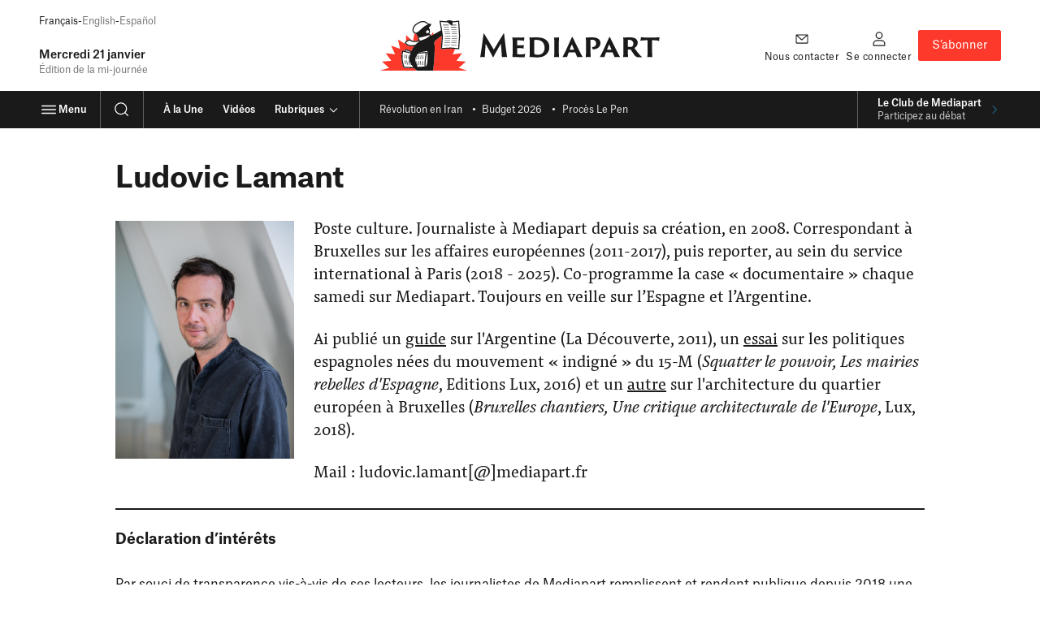

--- FILE ---
content_type: application/javascript
request_url: https://www.mediapart.fr/assets/build/default/front/nouvelle_formule/js/news.3da71b7dfad2308b.js
body_size: 4698
content:
"use strict";(self.webpackChunk=self.webpackChunk||[]).push([[946],{60:(v,C,g)=>{var E=g(8369);const N=()=>{const s=document.querySelector("[data-js=engagement-bar-show-trigger]"),e=document.querySelector("[data-js=engagement-bar-hide-trigger]"),t=document.querySelector("[data-js=engagement-bar]"),a=document.querySelector("[data-js=nav]");if(!a||!s||!e||!t)return;const d=a.offsetHeight,l=()=>t.classList.add("_visible"),f=()=>t.classList.remove("_visible"),c=u=>{u.forEach(n=>{n.isIntersecting?f():l()})},i=u=>{u.forEach(n=>{!n.isIntersecting&&n.intersectionRatio>0&&n.boundingClientRect.top>0?l():f()})};new IntersectionObserver(c,{rootMargin:`-${d}px 0px 0px 0px`}).observe(s),new IntersectionObserver(i,{threshold:1}).observe(e)};var k=g(8221);class j extends HTMLElement{static observedAttributes=["size"];constructor(){super(),this.minSize=1,this.maxSize=Number(this.getAttribute("max-size"))||6;let e=Number(k.get("font-size"));e=Number.isInteger(e)?e<this.minSize?this.minSize:e>this.maxSize?this.maxSize:e:this.minSize,this.expander=this.querySelector("button[aria-controls]"),this.triggers=this.querySelectorAll("button[data-scale]"),this.setAttribute("size",e),this.updateDocument()}close=function(){this.expander.setAttribute("aria-expanded",!1)};toggle=function(){const e=this.expander.getAttribute("aria-expanded")==="true";this.expander.setAttribute("aria-expanded",!e)};update=function(e){e=Number(e);const t=Number(this.getAttribute("size")),a=e===0?this.minSize:e+t;Number.isInteger(a)&&this.setAttribute("size",a)};updateDocument=function(){const e=Number(this.getAttribute("size")),t=e-1,a=e===this.minSize,d=e===this.maxSize;this.triggers.forEach(l=>{const f=Math.sign(l.dataset.scale);let c=!1;(d&&f===1||a&&f<1)&&(c=!0),l.disabled=c}),document.documentElement.style.setProperty("--font-size-user-scale",`1.${t}`),k.set("font-size",e,{expires:365,domain:window.location.hostname,path:"/journal"})};attributeChangedCallback(e,t,a){t!==a&&(a>this.maxSize?this.setAttribute("size",this.maxSize):a<this.minSize&&this.setAttribute("size",this.minSize),this.updateDocument())}connectedCallback(){this.addEventListener("click",e=>{e.stopPropagation()}),this.triggers.forEach(e=>{e.addEventListener("click",()=>{this.update(e.dataset.scale)})}),this.expander.disabled=!1,this.expander.addEventListener("click",()=>{this.toggle()}),document.addEventListener("click",()=>{this.close()}),document.addEventListener("keyup",e=>{e.keyCode===27&&this.close()})}}const P=()=>{customElements.get("font-sizer")||customElements.define("font-sizer",j)};var O=g(8986);class $ extends HTMLElement{connectedCallback(){const e=this.querySelector("a");e&&(this.setAttribute("link",""),this.addEventListener("click",t=>{const a=window.getSelection().toString(),d=t.target.closest("a");if(!a&&!d){const l=e.getAttribute("target");(t.metaKey||t.ctrlKey)&&e.setAttribute("target","_blank"),e.click(),l?e.setAttribute("target",l):e.removeAttribute("target")}}))}}customElements.define("mini-card",$);const M=()=>{document.querySelectorAll("[data-js-restricted-paywall-content]:not(._set)").forEach(s=>{const e=window.getComputedStyle(s).getPropertyValue("max-height");let t=s.getBoundingClientRect().height,a=[...s.children],d=[],l=[];function f(){d=[],a.forEach(n=>{n.offsetTop+n.offsetHeight-s.offsetHeight>0&&d.push(n)})}function c(n){return n.offsetTop+n.offsetHeight-s.offsetHeight>0}function i(){f(),l=[],d.forEach(n=>{n.querySelectorAll("*").forEach(r=>{r.tagName&&r.tagName==="A"&&c(r)?l.push(r):r.shadowRoot?r.shadowRoot.querySelectorAll("a").forEach(o=>{c(o)&&l.push(o)}):r.querySelectorAll("a").forEach(o=>{c(o)&&l.push(o)})})})}function u(){i(),l.forEach(n=>{n.setAttribute("tabindex","-1"),n.setAttribute("aria-hidden",!0)})}t>=parseInt(e,10)&&u(),s.classList.add("_set")})},F='a[href]:not([tabindex^="-"]), input:not([type="hidden"]):not([type="radio"]):not([disabled]):not([tabindex^="-"]), input[type="radio"]:not([disabled]):not([tabindex^="-"]), button:not([disabled]):not([tabindex^="-"]), *[tabindex]:not([tabindex^="-"])',R=".news__body-wrapper, .news__recirculation-wrapper, .footer",D=()=>{const s=document.querySelector(".paywall-overlay"),e=document.querySelector(".paywall-overlay-background"),t=s?.querySelector(".paywall-overlay__close");if(!s||!e||!t)return;const a=n=>{const[r]=n;r.setAttribute("tabindex","-1"),r.setAttribute("aria-hidden",!0)},d=n=>{const[r,o,p]=n;o!==null?r.setAttribute("tabindex",o):r.removeAttribute("tabindex"),p!==null?r.setAttribute("aria-hidden",p):r.removeAttribute("aria-hidden")},l=()=>{f.forEach(n=>{d(n)}),document.documentElement.style.overflow="",e.classList.add("_hidden"),s.classList.add("_hidden")},f=[...document.querySelectorAll(R)].flatMap(n=>[...n.querySelectorAll(F)]).filter(n=>{const r=n.offsetWidth>0&&n.offsetHeight>0&&getComputedStyle(n).visibility!=="hidden",o=!n.disabled;return r&&o}).map(n=>[n,n.getAttribute("tabindex"),n.getAttribute("aria-hidden")]);document.documentElement.style.overflow="hidden",f.forEach(n=>{a(n)});const c=()=>{t.click(),e.removeEventListener("click",c)};e.addEventListener("click",c);const i=({keyCode:n})=>{n===27&&(l(),document.removeEventListener("keyup",i))};document.addEventListener("keyup",i);const u=()=>{l(),t.removeEventListener("click",u)};t.addEventListener("click",u)};var K=g(6510),S=g(9916);const V=()=>{document.querySelectorAll("[data-js-expandable-box]:not(._set)").forEach(s=>{const e=s.querySelector(".box__content__wrapper");if(!e)return;const t=e.getBoundingClientRect().height,a=s.querySelector("[data-template-box]");if(t<260){s.classList.add("_expanded","_bailout","_set");return}const d=s.querySelector(".box__content"),l=[...d.children],f=a.content.firstElementChild.cloneNode(!0);let c=[],i=[];function u(){c=[],l.forEach(b=>{b.offsetTop+b.offsetHeight-d.offsetHeight>0&&c.push(b)})}function n(b){return b.offsetTop+b.offsetHeight-(s.offsetHeight-parseInt(window.getComputedStyle(e,":after").height,10))>0}function r(){u(),i=[],c.forEach(b=>{b.querySelectorAll("*").forEach(h=>{h.tagName&&h.tagName==="A"&&n(h)?i.push(h):h.shadowRoot?h.shadowRoot.querySelectorAll("a").forEach(A=>{n(A)&&i.push(A)}):h.querySelectorAll("a").forEach(A=>{n(A)&&i.push(A)})})})}function o(){const b=c[0]||d;b.setAttribute("tabindex",-1),b.focus(),b.removeAttribute("tabindex")}function p(){i.forEach(b=>{b.removeAttribute("tabindex"),b.removeAttribute("aria-hidden")})}function L(){r(),i.forEach(b=>{b.setAttribute("tabindex","-1"),b.setAttribute("aria-hidden",!0)})}function w(b){const h=f.querySelector("[disabled]");h&&h.removeAttribute("disabled"),b.setAttribute("disabled",!0)}function _(){s.classList.remove("_expanded"),e.style.removeProperty("--box-height");const b=f.querySelector("button");b&&b.focus(),s.scrollIntoView({behavior:"smooth",block:"start"})}function q(b){s.classList.contains("_transitioning")||setTimeout(async()=>{if(s.classList.add("_transitioning"),s.classList.contains("_expanded"))e.style.setProperty("--box-height",`${e.offsetHeight}px`),setTimeout(_,50);else{e.style.setProperty("--box-height",`${e.offsetHeight}px`);const h=e.offsetHeight+(d.scrollHeight-d.offsetHeight);s.classList.add("_expanded"),e.style.setProperty("--box-height",`${h}px`)}w(b),await(0,S.EX)(s),s.classList.contains("_expanded")?(p(),o(),e.style.setProperty("--box-height","none")):L(),s.classList.remove("_transitioning")},50)}L(),d.setAttribute("tabindex","-1"),s.append(f),f.querySelectorAll("button").forEach(b=>{b.addEventListener("click",function(){q(b)})}),s.classList.add("_set")})};var I=g(6073);const X=()=>{const s=document.querySelector("[data-js-collection-card]"),e=s?.querySelector("[data-js-collection-card-body]"),t=s?.querySelector("[data-js-collection-card-trigger]"),a=s?.querySelector("[data-js-collection-card-content]"),d="--collection-card-body-height";if(!(e&&t&&a))return;const l=a.querySelectorAll(I.I),f=i=>{l.forEach(u=>{u.setAttribute("tabindex",i?0:-1)})},c=()=>{s.style.setProperty(d,`${a.scrollHeight}px`),setTimeout(async()=>{const i=t.getAttribute("aria-expanded")==="true";s.classList.toggle("_expanded",!i),f(!i),await(0,S.EX)(e),t.setAttribute("data-smarttag-chapter3",i?"ouvrir":"fermer"),e.setAttribute("aria-hidden",i),t.setAttribute("aria-expanded",!i),s.style.removeProperty(d)},50)};f(!1),e.setAttribute("aria-hidden",!0),t.setAttribute("aria-expanded",!1),t.addEventListener("click",c)};var U=g(9826);const J=()=>{document.querySelectorAll("[data-js-contextual-nav]:not(._set)").forEach(e=>{const t=e.querySelector("[data-js-contextual-nav-container]"),a=e.querySelector('[data-template="contextualNav"');if(!t||!a)return;const d=a.content.querySelector("button"),l=d.querySelector("span"),f=l.textContent,c=l.dataset.lessLabel,i=d.getAttribute("aria-label"),u=d.dataset.lessAriaLabel,n=function(m){const y=d.cloneNode(!0);return y.classList.add(`_${m}`),y.label=y.querySelector("span"),y},r=n("toggler");e.prepend(r);const o=n("expander");e.append(o);const p=function(m){m.querySelector("a").removeAttribute("tabindex"),m.removeAttribute("aria-hidden")},L=function(m){m.querySelector("a").setAttribute("tabindex",-1),m.setAttribute("aria-hidden",!0)},w={root:e,rootMargin:"-10px",threshold:0},_=m=>{m.forEach(y=>{const B=y.target.closest("li");y.intersectionRatio>0?p(B):L(B)})},q=new IntersectionObserver(_,w);e.querySelectorAll("li").forEach(m=>{const y=m.querySelector("a");q.observe(y)});const h=function(){const m=t.querySelector("a").getBoundingClientRect().height+parseInt(getComputedStyle(t.querySelector("li")).marginTop,10)+parseInt(getComputedStyle(t.querySelector("li")).marginBottom,10);t.style.setProperty("--contextual-nav-min-height",`${m}px`)},A=function(){h(),e.classList.add("_folded")},T=function(){const m=t.querySelector("ul");return m?Math.round(m.scrollHeight)-Math.round(m.getBoundingClientRect().height)>0:!1},z=function(m){const y=t.querySelector('[tabindex="-1"]');y&&(o.focusTarget=y.parentNode),t.classList.remove("_hidden"),o.classList.remove("_hidden@md"),m===!1?e.classList.remove("_folded"):setTimeout(A,100),r.label.classList.add("_swapping"),o.label.classList.add("_swapping"),m?(r.classList.remove("_expanded"),o.classList.remove("_expanded")):(r.classList.add("_expanded"),o.classList.add("_expanded")),r.setAttribute("aria-label",`${m?i:u}`),o.setAttribute("aria-label",`${m?i:u}`)};t.addEventListener("transitionend",function(){o.classList.contains("_expanded")?(o.focusTarget&&(o.focusTarget.setAttribute("tabindex",1),o.focusTarget.focus(),o.focusTarget.removeAttribute("tabindex")),o.label.textContent=c,o.classList.add("_hidden@md")):o.label.textContent=f,r.classList.contains("_expanded")?(r.label.textContent=c,t.removeAttribute("style"),t.classList.add("_hidden")):(t.classList.add("_hidden"),r.label.textContent=f),r.label.classList.remove("_swapping"),o.label.classList.remove("_swapping")}),r.addEventListener("click",()=>{const m=r.classList.contains("_expanded");t.style.setProperty("--contextual-nav-height",`${t.scrollHeight+parseInt(getComputedStyle(t).getPropertyValue("--contextual-nav-padding"),10)}px`),z(m)}),o.addEventListener("click",()=>{const m=o.classList.contains("_expanded");t.style.setProperty("--contextual-nav-height",`${t.scrollHeight+parseInt(getComputedStyle(t).getPropertyValue("--contextual-nav-padding"),10)}px`),z(m)});const ce=()=>{T()?o.classList.remove("_hidden@md"):o.classList.add("_hidden@md")};(0,U.um)(ce,!0),T()||o.classList.add("_hidden@md"),h(),typeof document.fonts<"u"&&document.fonts.ready.then(function(){h()}),e.classList.add("_set")})},Y=()=>{document.querySelectorAll("[data-js-insert-fields]:not(._set)").forEach(s=>{let e=s.querySelector("template"),t,a,d=s.querySelector(".form__fields__footer"),l=d.querySelector(".form__controls"),f=l.querySelector("button"),c=d.querySelector(".form__text");function i(){t=e.content.querySelectorAll(".form__field"),a=!!t.length}if(i(),!a)return;function u(r){setTimeout(async()=>{r.classList.add("_transitioning"),await(0,S.EX)(r),r.classList.remove("_freshly-inserted","_transitioning")},50)}function n(){let r=t[0];s.insertBefore(r,e),u(r),i(),a||(f.disabled=!0,l.setAttribute("hidden",""),c.removeAttribute("hidden"))}f.addEventListener("click",function(r){r.preventDefault(),a&&n()}),s.classList.add("_set")})};var Q=g(8152);let x;const H=()=>{const s=document.getElementById("newsletter-form")?.closest(".hidden");s&&s.classList.remove("hidden")},G=async()=>{const s=[...document.querySelectorAll("[data-js-newsletter-insert]")];if(s.length<=0){H();return}x=new Map;for(const e of s)new W(e)};class W{constructor(e){this.newsletterInsertElement=e,this.newsletterInsertId=e.getAttribute("data-js-newsletter-insert"),this.userSubscribedToNewsletter=!1,this.init()}async init(){if(x.has(this.newsletterInsertId))this.userSubscribedToNewsletter=x.get(this.newsletterInsertId);else try{const e=(0,Q.lV)("newsletter_status",{newsletterId:this.newsletterInsertId}),t=await fetch(e,{credentials:"include"});if(t.status===200){const a=await t.json();this.userSubscribedToNewsletter=a.subscribed,x.set(this.newsletterInsertId,a.subscribed)}}catch(e){console.error(e)}this.userSubscribedToNewsletter&&(this.newsletterInsertElement.classList.add("hidden"),H())}}class Z extends HTMLElement{constructor(){super();const e=this,t=e.querySelector("h1 a, h2 a, h3 a");t&&e.setAttribute("link",""),t&&e.addEventListener("click",function(a){if(a.target!==t){if(a.target.tagName.toLowerCase()==="a"||a.target.closest("a"))return;{const d=window.getSelection().toString();if(t.tagName.toLowerCase()==="a"&&!d){const l=t.getAttribute("target");(a.metaKey||a.ctrlKey)&&t.setAttribute("target","_blank"),t.click(),l?t.setAttribute("target",l):t.removeAttribute("target")}else t.click()}}},!1)}}function ee(){"customElements"in window&&customElements.define("news-list-header",Z)}class te extends HTMLElement{constructor(){super();const e=this,t=e.querySelector("input"),a=e.querySelector("template");if(!t||t.type!=="password"||!a)return;function d(){t.type="text",c.setAttribute("aria-label",c.getAttribute("data-visible")),c.classList.add("_revealing"),i.innerText=i.getAttribute("data-visible")}function l(){t.type="password",c.setAttribute("aria-label",c.getAttribute("data-hidden")),c.classList.remove("_revealing"),i.innerText=i.getAttribute("data-hidden")}e.closest("form").addEventListener("submit",()=>{l()});const c=a.content.querySelector("button");c.setAttribute("aria-label",c.getAttribute("data-hidden")),c.setAttribute("aria-controls",t.getAttribute("id"));const i=a.content.querySelector("div");i.innerText=i.getAttribute("data-hidden"),e.append(i),e.append(c),c.addEventListener("click",()=>{t.type==="password"?d():l()})}}customElements.define("revealable-password",te);var se=g(8070),ne=g(3923),re=g(1375);const ie=()=>{const s=document.querySelector("[data-js-summary]"),e=s?.querySelector("[data-js-summary-body]"),t=s?.querySelector("[data-js-summary-trigger]"),a=s?.querySelector("[data-js-summary-content]"),d=s?.querySelector("[data-js-summary-feedback]"),l="--summary-body-height";if(d){const u=d.getAttribute("data-js-summary-feedback");let n;try{n=JSON.parse(u)}catch(r){console.error(r)}n?.message&&n?.cta_url&&n?.cta_label&&d.addEventListener("click",()=>{(0,ne.m)({msg:n.message,modifier:"info",cta:`<a href="${n.cta_url}">${n.cta_label}</a>`,icon:re})})}if(!(e&&t&&a))return;const f=a.querySelectorAll(I.I),c=u=>{f.forEach(n=>{n.setAttribute("tabindex",u?0:-1)})},i=()=>{s.style.setProperty(l,`${a.scrollHeight}px`),setTimeout(async()=>{const u=t.getAttribute("aria-expanded")==="true";s.classList.toggle("_expanded",!u),c(!u),t.setAttribute("data-smarttag-name",u?"ouvrir_resume":"fermer_resume"),await(0,S.EX)(e),e.setAttribute("aria-hidden",u),t.setAttribute("aria-expanded",!u),s.style.removeProperty(l)},50)};c(!1),e.setAttribute("aria-hidden",!0),t.setAttribute("aria-expanded",!1),t.addEventListener("click",i)},ae=()=>{document.querySelectorAll(".tabs:not(._set)").forEach(e=>{const t=e.querySelector(".tabs__tablist");if(!t)return;const a=(i,u)=>{u.focus(),u.removeAttribute("tabindex"),u.setAttribute("aria-selected","true"),i.setAttribute("aria-selected","false"),i.setAttribute("tabindex","-1");const n=document.querySelector(i.hash),r=document.querySelector(u.hash);n.setAttribute("hidden",""),r.removeAttribute("hidden")};t.setAttribute("role","tablist"),t.querySelectorAll("li").forEach(i=>{i.setAttribute("role","presentation")});const l=[...t.querySelectorAll("a")],f=[...e.querySelectorAll(".tabs__tabpanel")],c=Array.prototype.indexOf.call(l,t.querySelector("a._expanded"));l.forEach((i,u)=>{const n=i.hash;if(n&&document.querySelector(n)){const r=n.split("#")[1];i.setAttribute("id",`${r}__label`),i.setAttribute("role","tab"),i.setAttribute("aria-controls",`${r}`),i.setAttribute("aria-selected",u===c);const o=document.querySelector(n);o.setAttribute("role","tabpanel"),o.setAttribute("aria-controlledby",`${r}__label`),o.setAttribute("tabindex",-1),u!==c&&(i.setAttribute("tabindex",-1),o.setAttribute("hidden",""))}i.addEventListener("click",function(r){r.preventDefault();const o=t.querySelector("[aria-selected=true]");i!==o&&a(o,i)}),i.addEventListener("keydown",r=>{let o=Array.prototype.indexOf.call(l,r.currentTarget),p=r.which===37?o-1:r.which===39?o+1:r.which===40?"down":null;p!==null&&(r.preventDefault(),p==="down"?f[o].focus():l[p]&&a(r.currentTarget,l[p]))})}),e.classList.add("_set"),e.querySelector(".tabs__tablist a._expanded").classList.remove("_expanded"),e.querySelector(".tabs__tabpanel._expanded").classList.remove("_expanded")})};var oe=g(5972);class le extends HTMLElement{connectedCallback(){const e=this.querySelector("a");e&&(this.setAttribute("link",""),this.addEventListener("click",t=>{const a=window.getSelection().toString(),d=t.target.closest("a");if(!a&&!d){const l=e.getAttribute("target");(t.metaKey||t.ctrlKey)&&e.setAttribute("target","_blank"),e.click(),l?e.setAttribute("target",l):e.removeAttribute("target")}}))}}customElements.define("ui-card",le),(0,E.A)({afterReady:()=>{P(),(0,se.A)()},afterLoaded:()=>{N(),(0,O.A)(),M(),D(),(0,K.A)(),V(),X(),J(),Y(),G(),ee(),ie(),ae(),(0,oe.A)()}})}},v=>{var C=E=>v(v.s=E);v.O(0,[96,223],()=>C(60));var g=v.O()}]);
